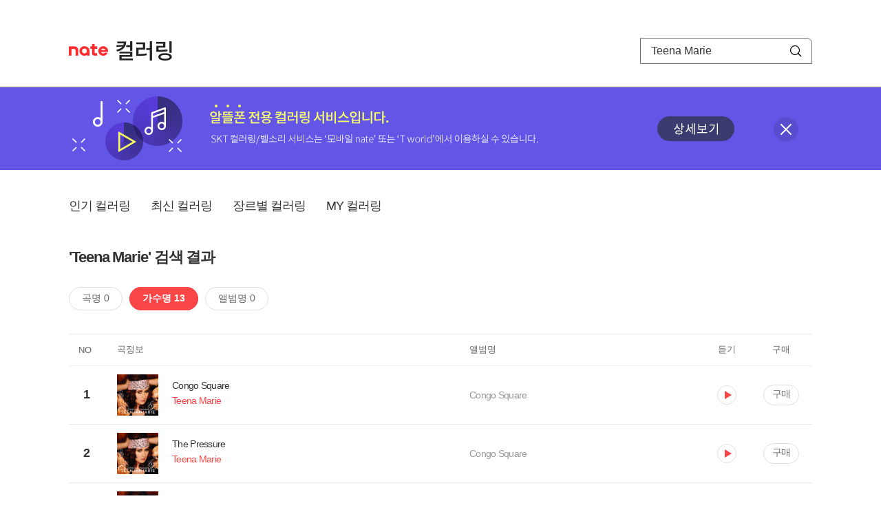

--- FILE ---
content_type: text/html; charset=utf-8
request_url: https://mobile.nate.com/decorate/mvno/search?searchType=singer&keyword=Teena%20Marie
body_size: 5469
content:
<!DOCTYPE html PUBLIC "-//W3C//DTD XHTML 1.0 Transitional//EN" "http://www.w3.org/TR/xhtml1/DTD/xhtml1-transitional.dtd">
<html xmlns="http://www.w3.org/1999/xhtml" xml:lang="ko" lang="ko">
<head>
<meta http-equiv="X-UA-Compatible" content="IE=Edge" />
<meta http-equiv="Content-Type" content="application/xhtml+xml; charset=utf-8" />
<meta http-equiv="Cache-Control" content="no-cache" />
<meta http-equiv="Cache-Control" content="post-check=0, pre-check=0, no-store, no-cache, must-revalidate" />
<meta http-equiv="Pragma" content="no-cache" />
<meta http-equiv="Expires" content="-1" />
<meta http-equiv="Content-Security-Policy" content="default-src 'self';
   img-src 'self' https://mobileimg.nate.com https://main.nateimg.co.kr https://main2.nateimg.co.kr https://stat.nate.com https://statclick.nate.com https://www.nate.com;
   style-src 'self' 'unsafe-inline' https://common.nate.com;
   script-src 'self' 'unsafe-inline' 'unsafe-eval' https://common.nate.com https://mi.nate.com http://mobile.nate.com;
   media-src 'self' https://down.tums.co.kr;
   font-src 'self';
   base-uri 'self';
   form-action 'self';"







 />
<link href="//main.nateimg.co.kr/img/v7/favicon_32.ico" type="image/x-icon" rel="shortcut icon" />
<link type="text/css" rel="stylesheet" href="../../css/phone_decorate.css?v=20200812" />
<title>컬러링</title>
<script type="text/javascript" src="https://common.nate.com/textGNB/CommonTextGNBV1?xt=U" charset="utf-8"></script>
<!--script type="text/javascript" src="https://mobile.nate.com/js/jquery-2.2.4.min.js"></script--> 
<script type="text/javascript" src="https://mobile.nate.com/js/jquery-3.7.1.js"></script>
<script src="https://mobile.nate.com/js/common/stat.js" charset="utf-8"></script>
</head>
<body onload="javascript:setDomain();">
	<!-- Header -->
	<div id="header" role="banner">
	  <!-- svc -->
	  <div class="svcwrap">
		<div class="gnbWrap">
		  <h1><a href="http://www.nate.com" class="natebi">NATE</a><a href="https://mobile.nate.com/decorate/mvno/top" class="svcname">컬러링</a></h1>
		  
		  <script type="text/javascript">
			  var NateGNB = new classNateGNB();
		  </script>
		  <noscript>
		  <div id="noscript_gnb">
			  <div>
				  <a href="//www.nate.com/" title="네이트 메인으로">네이트 메인으로</a> <span>|</span>
				  <a href="//www.nate.com/sitemap/" title="사이트맵">사이트맵</a>
			  </div>
		  </div>
		  </noscript>

		  <!-- search -->
		  <div id="searchWrap" data-set="search">
			 <form id="search-field" class="srchform" name="form1" action="" method="post">
				<input type="hidden" id="searchType" name="searchType" value="singer" />
				<fieldset>
				  <legend>검색영역</legend>                 
				   <input type="text" id="keyword" name="keyword" onkeypress="checkEnter();" value="Teena Marie" class="searchBox" title="검색어 입력" />
				   <button type="submit" onclick="search('song');" class="searchBtn"><span class="hide">검색</span></button>
				</fieldset>
			 </form>
		  </div>
		</div>
	  </div>
	  
	  <!-- navigation -->
	  <div class="navWrap"> </div>

	</div>
	<!-- HEADER : E -->
	
	<!-- [추가] 상단 배너 -->
	<div class="bannerWrap" style="background:#6356e6;">
		<div class="banner_cont">
			<a href="https://mobile.nate.com/notice/noticeView?artid=2288"><img src="//mobile.nate.com/img/banner_top_1080x120.png" width="1080" height="120" border="0" alt="" /></a>
			<button type="button" value="배너 영역 닫기" class="btn_close" title="배너 영역 닫기" onclick="$('.bannerWrap').hide();">닫기</button>
		</div>
	</div>

	<!-- BODY -->
	
	<div id="container" class="f-clear decorate">	<!--script type="text/javascript">//<![CDATA[
		function openFaq() {
			goTo('http://erms.nate.com/faq/exSelfFAQList.jsp?parentNodeId=NODE0000000930&nodeDepth=0', 'new');
			return;
		}

		function getBanner(url, e) {
			$.get(url, function() {
			});
		}
	//]]>
	</script-->

	<!-- [삭제] LNB -->
	
	
	<!-- 컨텐츠 영역 시작 -->
	<div id="content">	<script defer="defer" type="text/javascript" src="/js/decorate/popup.js"></script>
	
	<div class="lnbWrap">
		<!-- [추가] 네비게이션 -->
		<div class="lnb">
		<ul>
			<li><a href="/decorate/mvno/top">인기 컬러링</a></li>
			<li><a href="/decorate/mvno/new">최신 컬러링</a></li>
			<li><a href="/decorate/mvno/genre">장르별 컬러링</a></li>
			<li><a href="javascript: goMyColBox();">MY 컬러링</a></li>
		</ul>
		</div>

		<!-- [추가] 내정보 -->
			</div>

	<h4 class="search">'Teena Marie' 검색 결과</h4>
	<div class="subLnb">
		<ul>
			<li class="on" id="song"><a href="javascript:search('song');">곡명 0</a></li>
			<li id="singer"><a href="javascript:search('singer');">가수명 13</a></li>
			<li id="album"><a href="javascript:search('album');">앨범명 0</a></li>
		</ul>
	</div>

	
	<div class="search_wrap">
				<h5 class="hide">컬러링검색결과</h5>
		<!-- 리스트 -->
		<table class="coloringList" cellspacing="0" cellpadding="0" summary="컬러링검색결과 리스트로 제목,가수/앨범,이용하기를 보여주고 있음">
			<caption>컬러링검색결과 리스트</caption>
			<colgroup>
				<col width="70px" />
				<col width="*px" />
				<col width="340px" />
				<col width="68px" />
				<col width="90px" />
			</colgroup>
			<thead>
				<tr>
					<th scope="col" class="rank">NO</th>
					<th scope="col" class="info">곡정보</th>
					<th scope="col" class="album">앨범명</th>
					<th scope="col">듣기</th>
					<th scope="col" class="backNon">구매</th>
				</tr>
			</thead>
			<tbody>
				<tr class="first">
					<td><span class="rank">1</span></td>
					<td class="subject">
					<a href="/decorate/mvno/search?searchType=song&amp;keyword=Congo Square" title="곡명 검색 결과 이동">
						<span class="cover">
                                                                                                                <img src="//mobileimg.nate.com/tums/album/442251_w.jpg" width="60" height="60" border="0" alt="" />
                                                                                                        </span>
                                                <span class="title">
						Congo Square						</span>

					</a>
						<a href="/decorate/mvno/search?searchType=singer&amp;keyword=Teena Marie" title="가수 검색 결과 이동">
						<span class="singer">
						                                                <span class="search_txt">Teena Marie</span>
                                                						</span></a>
					</td>
					<td class="album"><a href="/decorate/mvno/search?searchType=album&amp;keyword=Congo Square" title="앨범 검색 결과 이동">
						Congo Square						</a>
					</td>
					<td class="hear"><a href="#;" id="2048815" title="미리듣기 새창 열림">듣기</a></td>
					<td class="buy"><a href="#;" id="2048815" title="구매 새창 열림">구매</a></td>
					<input type="hidden" value="2048815" />
					
				</tr><tr >
					<td><span class="rank">2</span></td>
					<td class="subject">
					<a href="/decorate/mvno/search?searchType=song&amp;keyword=The Pressure" title="곡명 검색 결과 이동">
						<span class="cover">
                                                                                                                <img src="//mobileimg.nate.com/tums/album/442251_w.jpg" width="60" height="60" border="0" alt="" />
                                                                                                        </span>
                                                <span class="title">
						The Pressure						</span>

					</a>
						<a href="/decorate/mvno/search?searchType=singer&amp;keyword=Teena Marie" title="가수 검색 결과 이동">
						<span class="singer">
						                                                <span class="search_txt">Teena Marie</span>
                                                						</span></a>
					</td>
					<td class="album"><a href="/decorate/mvno/search?searchType=album&amp;keyword=Congo Square" title="앨범 검색 결과 이동">
						Congo Square						</a>
					</td>
					<td class="hear"><a href="#;" id="2048805" title="미리듣기 새창 열림">듣기</a></td>
					<td class="buy"><a href="#;" id="2048805" title="구매 새창 열림">구매</a></td>
					<input type="hidden" value="2048805" />
					
				</tr><tr >
					<td><span class="rank">3</span></td>
					<td class="subject">
					<a href="/decorate/mvno/search?searchType=song&amp;keyword=Soldier Boy" title="곡명 검색 결과 이동">
						<span class="cover">
                                                                                                                <img src="//mobileimg.nate.com/tums/album/442251_w.jpg" width="60" height="60" border="0" alt="" />
                                                                                                        </span>
                                                <span class="title">
						Soldier Boy						</span>

					</a>
						<a href="/decorate/mvno/search?searchType=singer&amp;keyword=Teena Marie" title="가수 검색 결과 이동">
						<span class="singer">
						                                                <span class="search_txt">Teena Marie</span>
                                                						</span></a>
					</td>
					<td class="album"><a href="/decorate/mvno/search?searchType=album&amp;keyword=Congo Square" title="앨범 검색 결과 이동">
						Congo Square						</a>
					</td>
					<td class="hear"><a href="#;" id="2048819" title="미리듣기 새창 열림">듣기</a></td>
					<td class="buy"><a href="#;" id="2048819" title="구매 새창 열림">구매</a></td>
					<input type="hidden" value="2048819" />
					
				</tr><tr >
					<td><span class="rank">4</span></td>
					<td class="subject">
					<a href="/decorate/mvno/search?searchType=song&amp;keyword=Milk N’ Honey" title="곡명 검색 결과 이동">
						<span class="cover">
                                                                                                                <img src="//mobileimg.nate.com/tums/album/442251_w.jpg" width="60" height="60" border="0" alt="" />
                                                                                                        </span>
                                                <span class="title">
						Milk N’ Honey						</span>

					</a>
						<a href="/decorate/mvno/search?searchType=singer&amp;keyword=Teena Marie" title="가수 검색 결과 이동">
						<span class="singer">
						                                                <span class="search_txt">Teena Marie</span>
                                                						</span></a>
					</td>
					<td class="album"><a href="/decorate/mvno/search?searchType=album&amp;keyword=Congo Square" title="앨범 검색 결과 이동">
						Congo Square						</a>
					</td>
					<td class="hear"><a href="#;" id="2048812" title="미리듣기 새창 열림">듣기</a></td>
					<td class="buy"><a href="#;" id="2048812" title="구매 새창 열림">구매</a></td>
					<input type="hidden" value="2048812" />
					
				</tr><tr >
					<td><span class="rank">5</span></td>
					<td class="subject">
					<a href="/decorate/mvno/search?searchType=song&amp;keyword=Harlem Blues" title="곡명 검색 결과 이동">
						<span class="cover">
                                                                                                                <img src="//mobileimg.nate.com/tums/album/442251_w.jpg" width="60" height="60" border="0" alt="" />
                                                                                                        </span>
                                                <span class="title">
						Harlem Blues						</span>

					</a>
						<a href="/decorate/mvno/search?searchType=singer&amp;keyword=Teena Marie" title="가수 검색 결과 이동">
						<span class="singer">
						                                                <span class="search_txt">Teena Marie</span>
                                                						</span></a>
					</td>
					<td class="album"><a href="/decorate/mvno/search?searchType=album&amp;keyword=Congo Square" title="앨범 검색 결과 이동">
						Congo Square						</a>
					</td>
					<td class="hear"><a href="#;" id="2048816" title="미리듣기 새창 열림">듣기</a></td>
					<td class="buy"><a href="#;" id="2048816" title="구매 새창 열림">구매</a></td>
					<input type="hidden" value="2048816" />
					
				</tr><tr >
					<td><span class="rank">6</span></td>
					<td class="subject">
					<a href="/decorate/mvno/search?searchType=song&amp;keyword=Can’t Last a Day" title="곡명 검색 결과 이동">
						<span class="cover">
                                                                                                                <img src="//mobileimg.nate.com/tums/album/442251_w.jpg" width="60" height="60" border="0" alt="" />
                                                                                                        </span>
                                                <span class="title">
						Can’t Last a Day						</span>

					</a>
						<a href="/decorate/mvno/search?searchType=singer&amp;keyword=Teena Marie" title="가수 검색 결과 이동">
						<span class="singer">
						                                                <span class="search_txt">Teena Marie</span>
                                                						</span></a>
					</td>
					<td class="album"><a href="/decorate/mvno/search?searchType=album&amp;keyword=Congo Square" title="앨범 검색 결과 이동">
						Congo Square						</a>
					</td>
					<td class="hear"><a href="#;" id="2048806" title="미리듣기 새창 열림">듣기</a></td>
					<td class="buy"><a href="#;" id="2048806" title="구매 새창 열림">구매</a></td>
					<input type="hidden" value="2048806" />
					
				</tr><tr >
					<td><span class="rank">7</span></td>
					<td class="subject">
					<a href="/decorate/mvno/search?searchType=song&amp;keyword=The Rose N’ Thorn" title="곡명 검색 결과 이동">
						<span class="cover">
                                                                                                                <img src="//mobileimg.nate.com/tums/album/442251_w.jpg" width="60" height="60" border="0" alt="" />
                                                                                                        </span>
                                                <span class="title">
						The Rose N’ Thorn						</span>

					</a>
						<a href="/decorate/mvno/search?searchType=singer&amp;keyword=Teena Marie" title="가수 검색 결과 이동">
						<span class="singer">
						                                                <span class="search_txt">Teena Marie</span>
                                                						</span></a>
					</td>
					<td class="album"><a href="/decorate/mvno/search?searchType=album&amp;keyword=Congo Square" title="앨범 검색 결과 이동">
						Congo Square						</a>
					</td>
					<td class="hear"><a href="#;" id="2048820" title="미리듣기 새창 열림">듣기</a></td>
					<td class="buy"><a href="#;" id="2048820" title="구매 새창 열림">구매</a></td>
					<input type="hidden" value="2048820" />
					
				</tr><tr >
					<td><span class="rank">8</span></td>
					<td class="subject">
					<a href="/decorate/mvno/search?searchType=song&amp;keyword=What U Got 4 Me" title="곡명 검색 결과 이동">
						<span class="cover">
                                                                                                                <img src="//mobileimg.nate.com/tums/album/442251_w.jpg" width="60" height="60" border="0" alt="" />
                                                                                                        </span>
                                                <span class="title">
						What U Got 4 Me						</span>

					</a>
						<a href="/decorate/mvno/search?searchType=singer&amp;keyword=Teena Marie" title="가수 검색 결과 이동">
						<span class="singer">
						                                                <span class="search_txt">Teena Marie</span>
                                                						</span></a>
					</td>
					<td class="album"><a href="/decorate/mvno/search?searchType=album&amp;keyword=Congo Square" title="앨범 검색 결과 이동">
						Congo Square						</a>
					</td>
					<td class="hear"><a href="#;" id="2048813" title="미리듣기 새창 열림">듣기</a></td>
					<td class="buy"><a href="#;" id="2048813" title="구매 새창 열림">구매</a></td>
					<input type="hidden" value="2048813" />
					
				</tr><tr >
					<td><span class="rank">9</span></td>
					<td class="subject">
					<a href="/decorate/mvno/search?searchType=song&amp;keyword=Black Cool" title="곡명 검색 결과 이동">
						<span class="cover">
                                                                                                                <img src="//mobileimg.nate.com/tums/album/442251_w.jpg" width="60" height="60" border="0" alt="" />
                                                                                                        </span>
                                                <span class="title">
						Black Cool						</span>

					</a>
						<a href="/decorate/mvno/search?searchType=singer&amp;keyword=Teena Marie" title="가수 검색 결과 이동">
						<span class="singer">
						                                                <span class="search_txt">Teena Marie</span>
                                                						</span></a>
					</td>
					<td class="album"><a href="/decorate/mvno/search?searchType=album&amp;keyword=Congo Square" title="앨범 검색 결과 이동">
						Congo Square						</a>
					</td>
					<td class="hear"><a href="#;" id="2048817" title="미리듣기 새창 열림">듣기</a></td>
					<td class="buy"><a href="#;" id="2048817" title="구매 새창 열림">구매</a></td>
					<input type="hidden" value="2048817" />
					
				</tr><tr >
					<td><span class="rank">10</span></td>
					<td class="subject">
					<a href="/decorate/mvno/search?searchType=song&amp;keyword=Marry Me" title="곡명 검색 결과 이동">
						<span class="cover">
                                                                                                                <img src="//mobileimg.nate.com/tums/album/442251_w.jpg" width="60" height="60" border="0" alt="" />
                                                                                                        </span>
                                                <span class="title">
						Marry Me						</span>

					</a>
						<a href="/decorate/mvno/search?searchType=singer&amp;keyword=Teena Marie" title="가수 검색 결과 이동">
						<span class="singer">
						                                                <span class="search_txt">Teena Marie</span>
                                                						</span></a>
					</td>
					<td class="album"><a href="/decorate/mvno/search?searchType=album&amp;keyword=Congo Square" title="앨범 검색 결과 이동">
						Congo Square						</a>
					</td>
					<td class="hear"><a href="#;" id="2048810" title="미리듣기 새창 열림">듣기</a></td>
					<td class="buy"><a href="#;" id="2048810" title="구매 새창 열림">구매</a></td>
					<input type="hidden" value="2048810" />
					
				</tr><tr >
					<td><span class="rank">11</span></td>
					<td class="subject">
					<a href="/decorate/mvno/search?searchType=song&amp;keyword=Rovleta’s Jass" title="곡명 검색 결과 이동">
						<span class="cover">
                                                                                                                <img src="//mobileimg.nate.com/tums/album/442251_w.jpg" width="60" height="60" border="0" alt="" />
                                                                                                        </span>
                                                <span class="title">
						Rovleta’s Jass						</span>

					</a>
						<a href="/decorate/mvno/search?searchType=singer&amp;keyword=Teena Marie" title="가수 검색 결과 이동">
						<span class="singer">
						                                                <span class="search_txt">Teena Marie</span>
                                                						</span></a>
					</td>
					<td class="album"><a href="/decorate/mvno/search?searchType=album&amp;keyword=Congo Square" title="앨범 검색 결과 이동">
						Congo Square						</a>
					</td>
					<td class="hear"><a href="#;" id="2048814" title="미리듣기 새창 열림">듣기</a></td>
					<td class="buy"><a href="#;" id="2048814" title="구매 새창 열림">구매</a></td>
					<input type="hidden" value="2048814" />
					
				</tr><tr >
					<td><span class="rank">12</span></td>
					<td class="subject">
					<a href="/decorate/mvno/search?searchType=song&amp;keyword=Ms. Coretta" title="곡명 검색 결과 이동">
						<span class="cover">
                                                                                                                <img src="//mobileimg.nate.com/tums/album/442251_w.jpg" width="60" height="60" border="0" alt="" />
                                                                                                        </span>
                                                <span class="title">
						Ms. Coretta						</span>

					</a>
						<a href="/decorate/mvno/search?searchType=singer&amp;keyword=Teena Marie" title="가수 검색 결과 이동">
						<span class="singer">
						                                                <span class="search_txt">Teena Marie</span>
                                                						</span></a>
					</td>
					<td class="album"><a href="/decorate/mvno/search?searchType=album&amp;keyword=Congo Square" title="앨범 검색 결과 이동">
						Congo Square						</a>
					</td>
					<td class="hear"><a href="#;" id="2048818" title="미리듣기 새창 열림">듣기</a></td>
					<td class="buy"><a href="#;" id="2048818" title="구매 새창 열림">구매</a></td>
					<input type="hidden" value="2048818" />
					
				</tr><tr >
					<td><span class="rank">13</span></td>
					<td class="subject">
					<a href="/decorate/mvno/search?searchType=song&amp;keyword=You Baby" title="곡명 검색 결과 이동">
						<span class="cover">
                                                                                                                <img src="//mobileimg.nate.com/tums/album/442251_w.jpg" width="60" height="60" border="0" alt="" />
                                                                                                        </span>
                                                <span class="title">
						You Baby						</span>

					</a>
						<a href="/decorate/mvno/search?searchType=singer&amp;keyword=Teena Marie" title="가수 검색 결과 이동">
						<span class="singer">
						                                                <span class="search_txt">Teena Marie</span>
                                                						</span></a>
					</td>
					<td class="album"><a href="/decorate/mvno/search?searchType=album&amp;keyword=Congo Square" title="앨범 검색 결과 이동">
						Congo Square						</a>
					</td>
					<td class="hear"><a href="#;" id="2048811" title="미리듣기 새창 열림">듣기</a></td>
					<td class="buy"><a href="#;" id="2048811" title="구매 새창 열림">구매</a></td>
					<input type="hidden" value="2048811" />
					
				</tr>			</tbody>
			
			
		</table>
		<!-- 페이징 -->
<!-- //페이징 -->	
				
	</div>
	<div id="modal_buy" class="modal_layer"></div>
	<div id="modal_preview" class="modal_layer"></div>

	<div class="provide_planet">
		본 서비스는 <span>SK플래닛</span>에서 제공합니다.
	</div>

<script>
	$(document).ready(function(){
		var searchType = $("#searchType").val()||"song";
		$(".subLnb li").removeClass("on");
		$("#"+searchType).addClass("on")
		//                $("#modal_opne_btn8").click(function(){
		//                        $("#modal8").fadeIn(200);
		//			
		//                });

        $(".hear a").click(function(){
			//시스템 점검 여부 확인
			if(isSystemCheck()) return false;

			var url = "/decorate/popup/preview";
            var param = {
				o_song_id   : $(this).attr('id'),
				type : 'modal'
            };

			$.post(url, param, function(result) {
					$("#modal_preview").append(result);
					$("#modal_preview").show();
			});
		});

        $(".buy a").click(function(){
			//시스템 점검 여부 확인
			if(isSystemCheck()) return false;

			var url = "/decorate/popup/buy";
			var param = {
				o_song_id 	: $(this).attr('id')
			};
					
			$.post(url, param, function(result) {
				if(result=='need_login'){
					alert("로그인 후 이용 가능합니다.");
					var crnt_url = encodeURI(document.location.href);
					document.location.href='https://xo.nate.com/Login.sk?redirect='+crnt_url+'&cpurl=';
				}
				$("#modal_buy").append(result);
				$("#modal_buy").show();	
			});
		});
		
/*
		$('#modal_buy').on('click', '#modal_close', function(e) {

			$("#modal_buy").empty();
          		audio.load();
		});

		$('#modal_preview').on('click', '#modal_close', function(e) {

                        $("#modal_preview").empty();
                        audio.load();
                });
*/
        });
        </script>
	<script language="javascript">statNdr("decomvno_ndr.nate.com/search/");</script>
	
</div>
	<!-- //컨텐츠 영역 끝 -->
	
	<!-- [추가] 공지사항 -->
	<div class="noticeArea">
		<dl>
			<dt>공지사항</dt>
			<!--dd><a href="#">[서비스 점검] 벨소리 서비스 점검 안내</a></dd-->
                        <dd><a href="https://mobile.nate.com/notice/noticeView?artid=2300" ;=";">[서비스 점검] 컬러링 서비스 점검 안내(4/7)</a></dd>
		</dl>
	    <a href="https://helpdesk.nate.com/web/faq?nodeIds=NODE0000000185" class="go_helpdesk" title="고객센터 서비스 도움말 새창 열림" target="_blank">서비스 도움말</a>
	</div>
	
	<!-- [추가] 하단배너 -->
	<!--div class="bannerBtm" style="height:138px;">
	<img src="//mobile.nate.com/img/banner_bottom_gray_1080x138.png" width="1080" height="138" border="0" alt="">
	</div-->

	<div style="padding-top:10px; padding-bottom:30px;">
	    <table style="font-size:13px; width:100%; border:solid 0.5px; border-collapse:collapse;">
		<tr>
		<td rowspan="5" style="font-weight:bold; width:15%; text-align:center; background:#cccccc;">알뜰폰 사업자별<br /> 고객센터</td>
		<td style="width:1%"></td>
		<td style="padding:5px 5px 5px 5px;">SK텔링크 : 1599-0999/휴대폰 114</td>
                <td>스마텔 : 1566-0212/휴대폰 114</td>
		<td>아이즈비전 : 1800-6100/휴대폰 114</td>
		</tr>
				
                <tr>
		<td style="width:1%"></td>
                <td style="padding:5px 5px 5px 5px;">에스원 : 1599-7114/휴대폰 114</td>
                <td>유니컴즈 : 1899-3633/휴대폰 114</td>
                <td>큰사람컴퓨터 : 1670-9114/휴대폰 114</td>
                </tr>

                <tr>
		<td style="width:1%"></td>
                <td style="padding:5px 5px 5px 5px;">프리텔레콤 : 1661-2207/휴대폰 114</td>
                <td>LG헬로비전 : 1855-2114/휴대폰 114</td>
                <td>토스모바일 : 1660-1114/휴대폰 114</td>
                </tr>
	
                <tr>
		<td style="width:1%"></td>
                <td style="padding:5px 5px 5px 5px;">스테이지파이브 : 1668-5730/휴대폰 114</td>
                <td>한국케이블텔레콤 : 1877-9114/휴대폰 114</td>
		<td>조이텔 : 1566-8692/휴대폰 114</td>
		</tr>

                <tr>
		<td style="width:1%"></td>
                <td style="padding:5px 5px 5px 5px;">리브모바일 : 1522-9999/휴대폰 114</td>
		<td>세종텔레콤 : 1666-9316/휴대폰 114</td>
		<td>에넥스텔레콤 : 1577-0332/휴대폰 114</td>
		<td></td>
                </tr>

		</table>
	</div>

	<hr class="layout" />
	<!-- RNB 삭제-->
	
</div>
	<script>
	        function search(searchType) {
        var frm = document.form1;
        //frm.searchType.value = searchType || "";
        frm.searchType.value = searchType;

//        var selector = '#count_' + searchType;
//        if($(selector).val() != '0'){

            if($.trim($("#keyword").val())=="") {
                alert("검색어를 입력해주세요.");
                $("#keyword").focus();
             //   return false;
            }else{
            	frm.method = 'get';
            	frm.action = "/decorate/mvno/search";
            	frm.submit();
	    }

//        }else{

//            var text = '<p style="text-align: center; margin: 40px 0px;">검색 결과가 없습니다.</p>';

//            $('.song-list').empty().append(text);
//            $('button').removeClass("selected");
//            $('#'+searchType).addClass("selected");


//        }
	}

	function checkEnter() {
        if (event.keyCode == 13) {
                search('song');
                return;
        }
	}
function popupPhoneSetting(){
	//document.domain = 'nate.com';
	//var url = "http://mgame.nate.com/download/phone_setting.php?site=" + document.domain;
	//oWnd = window.open(url,'popup_phone_setting','scrollbars=no,resizable=no,toolbar=no,location=no,directories=no,status=no,menubar=no');

	var loc_now = ""+top.document.location;
	var r_url = encodeURIComponent(loc_now);
	//var b_url = encodeURIComponent("http://mobile.nate.com/bridge.html");
	var url = "https://member.nate.com/modify/RegistPhone.sk?r_url="+r_url;

	oWnd = window.open(url,'popup_phone_setting','width=442,height=765,scrollbars=auto,resizable=no,toolbar=no,location=no,directories=no,status=no,menubar=no');
	window.opener = oWnd;
}

function popupPhoneDelete() {
	//document.domain = 'nate.com';
	//var url = "http://mgame.nate.com/download/phone_delete.php?site=" + document.domain;


	
	var url = "http://helpdesk.nate.com/userinfo/exMemberInfo.asp?pgcode=my_phone";
	//window.open(url,'');
	document.location = url;
}
	</script>	

	<!-- BODY : E -->
	
	
	<!-- RNB & FOOTER -->
	<script type="text/javascript" src="https://mobile.nate.com/js/common/footer.js?v=20250903" charset="utf-8"></script>
	<script type="text/javascript" src="https://mobile.nate.com/js/common/common.js?v=20200812" charset="utf-8"></script>
	<script src="https://mobile.nate.com/js/common/stat.js" charset="utf-8"></script>
	<!--script defer type="text/javascript">//<![CDATA[
  	statNate("");
  	//]]></script-->
	<input type="hidden" name="crnt_url" value="http%3A%2F%2Fmobile.nate.com%2Fdecorate%2Fmvno%2Fsearch%3FsearchType%3Dsinger%26keyword%3DTeena%2520Marie" id="crnt_url" />
	<!-- RNB & FOOTER : E -->
</body>
</html>